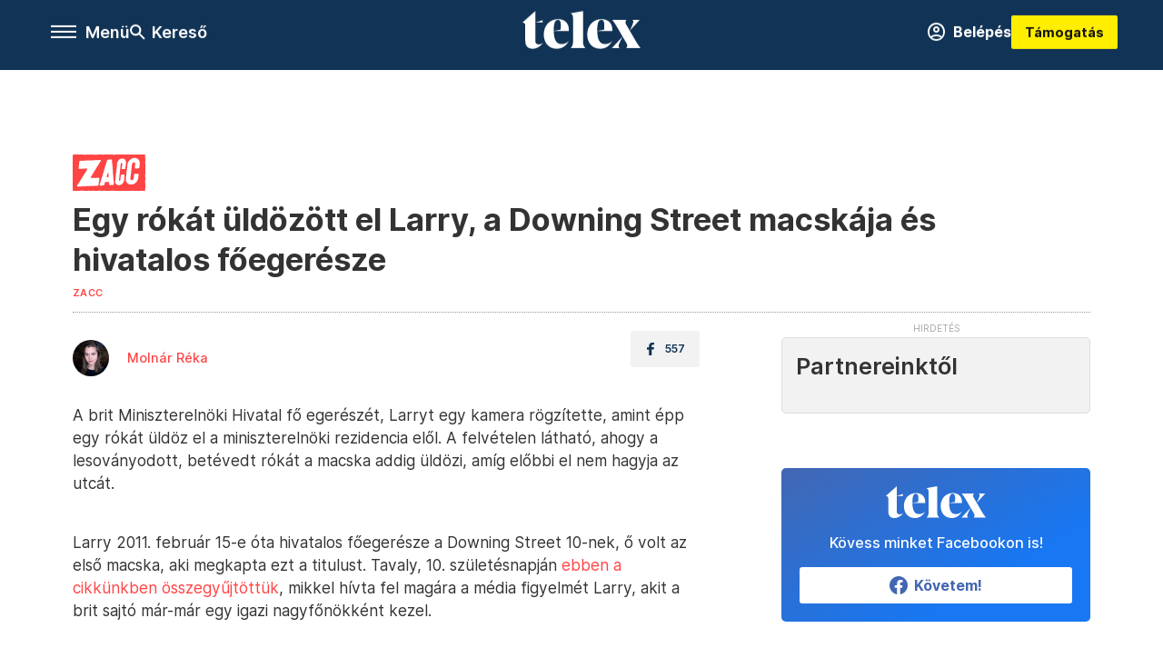

--- FILE ---
content_type: text/html;charset=utf-8
request_url: https://telex.hu/zacc/2022/10/11/downing-street-roka-larry
body_size: 17088
content:
<!DOCTYPE html><html  lang="hu" xmlns="http://www.w3.org/1999/xhtml" class="main main--z" style="" xml:lang="hu" prefix="og: http://ogp.me/ns#"><head><meta charset="utf-8"><meta name="viewport" content="width=device-width, initial-scale=1"><title>Telex: Egy rókát üldözött el Larry, a Downing Street macskája és hivatalos főegerésze</title><meta property="og:url" content="https://telex.hu/zacc/2022/10/11/downing-street-roka-larry"><meta property="og:title" content="Egy rókát üldözött el Larry, a Downing Street macskája és hivatalos főegerésze"><meta property="og:description" content="Larry nem hagyta, hogy a lesoványodott róka a miniszterelnöki rezidencia közelébe menjen."><meta property="og:image" content="https://assets.telex.hu/images/20221011/1665502491-temp-ebfdjF_facebook.jpg"><meta property="og:image:url" content="https://assets.telex.hu/images/20221011/1665502491-temp-ebfdjF_facebook.jpg"><meta property="og:image:secure_url" content="https://assets.telex.hu/images/20221011/1665502491-temp-ebfdjF_facebook.jpg"><meta property="og:type" content="article"><meta name="article:published_time" content="2022-10-11T15:35:16.000Z"><meta name="twitter:card" content="summary"><meta name="twitter:site" content="@telexhu"><script src="https://securepubads.g.doubleclick.net/tag/js/gpt.js" async crossorigin="anonymous"></script><script src="https://cdn.performax.cz/acc/loader.js?aab=loader" body async data-web="telex.hu" data-hash="1f61a5e2875b3f7a6001d6137ecdab7e"></script><meta name="twitter:title" content="Egy rókát üldözött el Larry, a Downing Street macskája és hivatalos főegerésze"><meta name="twitter:description" content="Larry nem hagyta, hogy a lesoványodott róka a miniszterelnöki rezidencia közelébe menjen."><meta property="fb:app_id" content="966242223397117"><meta name="article:section" content="Zacc"><meta name="article:tag" content="Zacc"><meta name="article:author" content="/szerzo/molnar-reka"><link rel="stylesheet" href="/_nuxt/entry.6fdBkfQc.css" crossorigin><link rel="stylesheet" href="/_nuxt/default.iPeyM4yZ.css" crossorigin><link rel="stylesheet" href="/_nuxt/TaxMsg.Dw2lhRwy.css" crossorigin><link rel="stylesheet" href="/_nuxt/FacebookVideoEmbed.zFTq-dHr.css" crossorigin><link rel="stylesheet" href="/_nuxt/SingleArticle.cCUwI27J.css" crossorigin><link rel="stylesheet" href="/_nuxt/App.Ck5OgVU_.css" crossorigin><link rel="stylesheet" href="/_nuxt/Oembed.GWXsJqbo.css" crossorigin><link href="https://www.googletagmanager.com/gtm.js?id=GTM-NQ9T4QR" rel="preload" crossorigin="anonymous" referrerpolicy="no-referrer" fetchpriority="low" as="script"><link rel="modulepreload" as="script" crossorigin href="/_nuxt/DqMFZKct.js"><link rel="modulepreload" as="script" crossorigin href="/_nuxt/C5xylIvI.js"><link rel="modulepreload" as="script" crossorigin href="/_nuxt/ztrSDKzb.js"><link rel="modulepreload" as="script" crossorigin href="/_nuxt/DeNEhAxv.js"><link rel="modulepreload" as="script" crossorigin href="/_nuxt/BW7mYI-c.js"><link rel="modulepreload" as="script" crossorigin href="/_nuxt/xh6ws17v.js"><link rel="modulepreload" as="script" crossorigin href="/_nuxt/Dv5hRnou.js"><link rel="modulepreload" as="script" crossorigin href="/_nuxt/DjSm0lIk.js"><link rel="modulepreload" as="script" crossorigin href="/_nuxt/CZbyWXSR.js"><link rel="modulepreload" as="script" crossorigin href="/_nuxt/DDlKKuRE.js"><link rel="modulepreload" as="script" crossorigin href="/_nuxt/BLY3_oZi.js"><link rel="modulepreload" as="script" crossorigin href="/_nuxt/BKK_74_6.js"><link rel="modulepreload" as="script" crossorigin href="/_nuxt/CwymD8hp.js"><link rel="modulepreload" as="script" crossorigin href="/_nuxt/9XFtN37d.js"><link rel="modulepreload" as="script" crossorigin href="/_nuxt/KY4eHMSF.js"><link rel="modulepreload" as="script" crossorigin href="/_nuxt/CDpojOpP.js"><link rel="modulepreload" as="script" crossorigin href="/_nuxt/BWtUBaF1.js"><link rel="preload" as="fetch" fetchpriority="low" crossorigin="anonymous" href="/_nuxt/builds/meta/a20e5a1d-862b-4b9a-acfe-543ddaad8c12.json"><link rel="icon" type="image/x-icon" href="/favicon.ico"><link rel="canonical" href="https://telex.hu/zacc/2022/10/11/downing-street-roka-larry"><meta property="og:site_name" content="telex"><meta name="facebook-domain-verification" content="z21ykhonau2grf12jzdtendo24jb64"><meta name="description" content="Larry nem hagyta, hogy a lesoványodott róka a miniszterelnöki rezidencia közelébe menjen."><meta name="keywords" content="Zacc"><script type="application/ld+json">{"@context":"http://schema.org","@type":"NewsArticle","mainEntityOfPage":{"@type":"WebPage","@id":"https://telex.hu"},"headline":"Egy rókát üldözött el Larry, a Downing Street macskája és hivatalos főegerésze","image":["https://assets.telex.hu/images/20240531/1717155975-temp-mHOLhm_cimlap-normal-1per1.jpg","https://assets.telex.hu/images/20230610/1686390034-temp-dKPNNa_cimlap-normal-4per3.jpg","https://assets.telex.hu/images/20221011/1665502491-temp-ebfdjF_facebook.jpg"],"datePublished":"2022-10-11T15:35:16.000Z","dateModified":"2022-10-11T15:35:16.000Z","author":[{"@type":"Person","name":"Molnár Réka","url":"https://telex.hu/szerzo/molnar-reka","image":"https://assets.telex.hu/images/0_szerzok/kis_avatar/_JO_4355_avatar.jpg","sameAs":["https://www.facebook.com/molnarrekaujsagotiro"],"worksFor":{"@type":"Organization","name":""}}],"publisher":{"@type":"Organization","name":"Telex","logo":{"@type":"ImageObject","url":"https://telex.hu/icon.jpg"}},"breadcrumb":{"@context":"https://schema.org","@type":"BreadcrumbList","itemListElement":[{"@type":"ListItem","position":1,"name":"Telex","item":"https://telex.hu"},{"@type":"ListItem","position":2,"name":"Zacc","item":"https://telex.hu/rovat/zacc"},{"@type":"ListItem","position":3,"name":"Egy rókát üldözött el Larry, a Downing Street macskája és hivatalos főegerésze"}]}}</script><script type="module" src="/_nuxt/DqMFZKct.js" crossorigin></script><script>"use strict";(()=>{const t=window,e=document.documentElement,c=["dark","light"],n=getStorageValue("localStorage","nuxt-color-mode")||"system";let i=n==="system"?u():n;const r=e.getAttribute("data-color-mode-forced");r&&(i=r),l(i),t["__NUXT_COLOR_MODE__"]={preference:n,value:i,getColorScheme:u,addColorScheme:l,removeColorScheme:d};function l(o){const s="main--"+o+"",a="";e.classList?e.classList.add(s):e.className+=" "+s,a&&e.setAttribute("data-"+a,o)}function d(o){const s="main--"+o+"",a="";e.classList?e.classList.remove(s):e.className=e.className.replace(new RegExp(s,"g"),""),a&&e.removeAttribute("data-"+a)}function f(o){return t.matchMedia("(prefers-color-scheme"+o+")")}function u(){if(t.matchMedia&&f("").media!=="not all"){for(const o of c)if(f(":"+o).matches)return o}return"light"}})();function getStorageValue(t,e){switch(t){case"localStorage":return window.localStorage.getItem(e);case"sessionStorage":return window.sessionStorage.getItem(e);case"cookie":return getCookie(e);default:return null}}function getCookie(t){const c=("; "+window.document.cookie).split("; "+t+"=");if(c.length===2)return c.pop()?.split(";").shift()}</script></head><body><div id="__nuxt"><div><!--[--><!--[--><!----><!----><!----><!----><!--]--><div><div id="fb-root"></div><div><!----><!----></div><div><div><!----><!----><!----><!----></div><!----><div data-v-e5b51265><div class="navigation" data-v-e5b51265><!----><div class="navigation--domain" data-v-e5b51265><!----><div class="navigation--domain__list" data-v-e5b51265><!--[--><!--[--><a href="/" class="navigation--domain__list__item navigation--domain__list__item--active" data-v-e5b51265>Telex</a><!--]--><!--[--><a href="/after" class="navigation--domain__list__item" data-v-e5b51265>After</a><!--]--><!--[--><a href="/g7" class="navigation--domain__list__item" data-v-e5b51265>G7</a><!--]--><!--[--><a href="/karakter" class="navigation--domain__list__item" data-v-e5b51265>Karakter</a><!--]--><!--[--><a href="/tamogatas" class="navigation--domain__list__item" data-v-e5b51265>Támogatás</a><!--]--><!--[--><a href="https://shop.telex.hu" target="_blank" class="navigation--domain__list__item" data-v-e5b51265>Shop</a><!--]--><!--]--></div><!----></div><div class="navigation--options" data-v-e5b51265><div class="navigation--options__group" data-v-e5b51265><div id="burger" class="navigation__labels navigation__mobile" data-v-e5b51265><!--[--><button class="burger-button" type="button" title="Menu"><span class="hidden"></span><span class="burger-bar burger-bar--1"></span><span class="burger-bar burger-bar--2"></span><span class="burger-bar burger-bar--3"></span></button><p>Menü</p><!--]--></div><div class="navigation__labels" data-v-e5b51265><svg height="100%" viewBox="0 0 24 24" class="search" width="0" data-v-e5b51265><path fill-rule="evenodd" d="M11.793 13.553c-1.221.869-2.714 1.38-4.327 1.38A7.47 7.47 0 0 1 0 7.467 7.47 7.47 0 0 1 7.467 0a7.47 7.47 0 0 1 7.467 7.467c0 1.613-.511 3.106-1.38 4.326L20 18.24 18.24 20l-6.447-6.447zm.651-6.086a4.98 4.98 0 0 1-4.978 4.978 4.98 4.98 0 0 1-4.978-4.978 4.98 4.98 0 0 1 4.978-4.978 4.98 4.98 0 0 1 4.978 4.978z" data-v-e5b51265></path></svg><p class="search__label" data-v-e5b51265> Kereső </p></div></div><a href="/" class="" data-v-e5b51265><div class="navigation__logo" data-v-e5b51265><svg viewBox="0 0 160 51" fill-rule="evenodd" stroke-linejoin="round" stroke-miterlimit="2" width="0"><path d="M68.503 42.525V9.939c0-4.677-1.252-5.991-3.759-6.868L82.063.002v42.523c0 4.677 3.243 7.599 3.243 7.599H65.26s3.243-2.922 3.243-7.599zm-51.11-27.033h10.029l-.006-3.109-10.023 3.109zm4.569 29.662c-2.875 0-4.569-1.607-4.569-5.113V0L0 15.488c2.117 0 3.831 1.702 3.831 3.798V39.89c0 8.182 3.831 11.106 10.244 11.106 5.011 0 10.391-3.215 13.929-7.891 0 .006-2.46 2.049-6.043 2.049zm40.947-18.265c.442-9.499-4.717-15.928-14.592-15.928-11.94 0-19.456 9.352-19.456 20.751C28.861 41.794 34.536 51 46.475 51c8.623 0 13.192-4.896 16.435-10.74 0 0-3.33 4.456-9.949 4.456-7.59 0-10.317-6.575-10.54-17.827V25.72c0-6.503.81-13.735 5.601-13.735 4.127 0 4.348 4.86 3.685 13.261l-9.286 1.643h20.489zm58.876 0c.442-9.499-4.717-15.928-14.592-15.928-11.94 0-19.456 9.352-19.456 20.751C87.736 41.794 93.412 51 105.35 51c8.623 0 13.192-4.896 16.435-10.74 0 0-3.33 4.456-9.949 4.456-7.59 0-10.317-6.575-10.54-17.827V25.72c0-6.503.81-13.735 5.601-13.735 4.127 0 4.348 4.86 3.685 13.261l-9.286 1.643h20.489zM160 50.124h-19.456s2.58-2.703.884-5.699l-5.748-9.863s-5.527 10.375-5.527 12.859c0 2.703 1.989 2.703 1.989 2.703h-10.907l14.446-15.562-7.811-13.445c-2.654-4.603-6.339-9.28-6.339-9.28h19.456s-2.58 2.703-.884 5.699l5.306 9.061s4.79-9.571 4.79-12.056c0-2.703-1.989-2.703-1.989-2.703h10.761l-13.561 14.759 8.253 14.247c2.652 4.603 6.339 9.28 6.339 9.28z" fill-rule="nonzero" /></svg></div></a><div class="navigation--options__group" data-v-e5b51265><!--[--><a href="https://telex.hu/tamogatas/profil" class="btn profile__btn" data-v-e5b51265><i class="mdi mdi-account-circle-outline" data-v-e5b51265></i> Belépés </a><!--]--><a href="/tamogatas" class="navigation__button" data-v-e5b51265> Támogatás </a></div></div><!----></div><div class="sidebar-container" data-v-e5b51265><div id="sidebar" class="sidebar" data-v-e5b51265><!----><!----></div></div></div><span></span><main class="main-container"><div class="sub-container"><!----><!----><!----><div class="single_article article" lang="hu"><div class="container"><!----><!----><div class="article-container single-article zacc article-65619 coverless"><div class="single-article__container"><!----><div id="cikk-content" class="single-article__content"><div class="title-section title-section--logo"><div class="title-section__top"><a href="/rovat/zacc" class="title-section--logo"><div class="sub-brand"><div class="sub-brand__logo"></div></div></a><!----><h1>Egy rókát üldözött el Larry, a Downing Street macskája és hivatalos főegerésze</h1><!----></div><div class="content-wrapper"><!----><div class="title-section__tags content-wrapper__child"><a href="/rovat/zacc" class="tag tag--basic">Zacc</a></div><!----><!----><div class="history content-wrapper__child"><p class="history--original"><span></span></p><!----></div></div><div class="title-section__lines"><!--[--><div class="title-section__separator"></div><!--]--></div></div><!----><div class="article_body_"><div class="article_container_ article-box-margin"><div class="cover-box article-content"><!----><!----></div><div class="top-section article-content"><div name="author-list" class="journalist"><div class="author"><div style="width:60px;"><a href="/szerzo/molnar-reka" class="author__avatar"><img src="https://assets.telex.hu/images/0_szerzok/kis_avatar/_JO_4355_avatar@4x.jpg" alt="Molnár Réka" class="avatar" loading="lazy"></a></div><div class="author__info"><a href="/szerzo/molnar-reka" class="author__name">Molnár Réka</a><!----></div></div></div><div class="top-shr"><span></span><span class="spacing-top"></span><!----><!--[--><div class="options options-top spacing-top"><svg viewBox="0 0 20 20" fill-rule="evenodd" stroke-linejoin="round" stroke-miterlimit="2" width="0"><path d="M11.194 17v-6.386h2.358l.353-2.5h-2.71v-1.6c0-.72.22-1.212 1.356-1.212L14 5.32V3.098A21.32 21.32 0 0 0 11.886 3c-2.1 0-3.523 1.16-3.523 3.3v1.835H6v2.5h2.365V17h2.83z"></path></svg><p>557</p></div><!--]--></div></div><!----><!----><!----><div id="remp-campaign"></div><!----><span></span><div class="article-html-content"><div><p>A brit Miniszterelnöki Hivatal fő egerészét, Larryt egy kamera rögzítette, amint épp egy rókát üldöz el a miniszterelnöki rezidencia elől. A felvételen látható, ahogy a lesoványodott, betévedt rókát a macska addig üldözi, amíg előbbi el nem hagyja az utcát.</p><figure class="media"><div><span></span></div></figure><p>Larry 2011. február 15-e óta hivatalos főegerésze a Downing Street 10-nek, ő volt az első macska, aki megkapta ezt a titulust. Tavaly, 10. születésnapján <a href="/szorakozas/2021/02/15/tiz-eve-uralkodik-a-downing-streeten-larry-a-macska">ebben a cikkünkben összegyűjtöttük</a>, mikkel hívta fel magára a média figyelmét Larry, akit a brit sajtó már-már egy igazi nagyfőnökként kezel.</p></div></div><!----><!----><!----><!----><div class="article-content article-hint"><div><span></span></div><!----><!----></div><div class="support-box article-content"><div id="article-endbox-campaign-content"></div></div><!----><!----><span class="article-content"></span><!----><div class="recommendation favorite article-content"><a href="/kedvenceink" class="recommendation__head"><svg viewbox="0 0 30 30" fill-rule="evenodd" stroke-linejoin="round" stroke-miterlimit="2" width="0"><path d="M10.583 10.238c.457-1.303 1.792-4.975 2.87-6.63.305-.466.612-.794.87-.96.228-.145.453-.203.658-.203a1.22 1.22 0 0 1 .658.203c.26.165.567.493.87.96 1.065 1.635 2.382 5.24 2.853 6.584 1.432.065 5.317.277 7.167.74.53.134.924.306 1.14.473.24.185.362.4.412.603.044.18.045.408-.05.673-.093.258-.32.616-.666 1.022-1.253 1.472-4.223 3.914-5.316 4.795.375 1.365 1.372 5.133 1.507 7.047.038.542-.001.97-.09 1.23-.096.283-.256.465-.425.578a1.13 1.13 0 0 1-.665.179c-.275-.005-.688-.107-1.183-.3-1.784-.73-5.028-2.8-6.2-3.583-1.183.792-4.452 2.932-6.237 3.637-.513.203-.942.3-1.223.277-.297-.015-.52-.118-.68-.255a1.19 1.19 0 0 1-.357-.568c-.082-.27-.114-.7-.075-1.235.14-1.96 1.146-5.728 1.51-7.042L2.393 13.5c-.475-.61-.57-1.163-.466-1.508.106-.354.5-.764 1.257-.984 1.525-.444 5.068-.483 7.4-.76zm14.27 3.38c-.03 0-.06-.002-.092-.007l-4.61-.47c-.35-.02-.616-.318-.597-.667a.63.63 0 0 1 .668-.595l4.723.48a.63.63 0 0 1 .534.718c-.046.315-.316.54-.625.54zm-8.38-3.24c-.28 0-.537-.188-.612-.473-.005-.018-.507-1.912-1.407-3.985-.138-.32.008-.693.33-.833s.693.008.833.33c.94 2.167 1.448 4.088 1.47 4.17a.63.63 0 0 1-.451.772c-.054.015-.108.022-.162.022z"></path></svg><span>Kedvenceink</span></a><div class="recommendation__grid"><!--[--><!--]--></div></div></div><div class="sidebar_container_ article-box-margin"><!----><!----><!----><!----><!----><div class="recommendation recommendation--pr"><span class="recommendation__head"><span>Partnereinktől</span></span><!--[--><!--]--></div><!----><!----><div><div class="fb-box"><div class="fb-box__logo"><div><svg viewBox="0 0 160 51" fill-rule="evenodd" stroke-linejoin="round" stroke-miterlimit="2" width="0"><path d="M68.503 42.525V9.939c0-4.677-1.252-5.991-3.759-6.868L82.063.002v42.523c0 4.677 3.243 7.599 3.243 7.599H65.26s3.243-2.922 3.243-7.599zm-51.11-27.033h10.029l-.006-3.109-10.023 3.109zm4.569 29.662c-2.875 0-4.569-1.607-4.569-5.113V0L0 15.488c2.117 0 3.831 1.702 3.831 3.798V39.89c0 8.182 3.831 11.106 10.244 11.106 5.011 0 10.391-3.215 13.929-7.891 0 .006-2.46 2.049-6.043 2.049zm40.947-18.265c.442-9.499-4.717-15.928-14.592-15.928-11.94 0-19.456 9.352-19.456 20.751C28.861 41.794 34.536 51 46.475 51c8.623 0 13.192-4.896 16.435-10.74 0 0-3.33 4.456-9.949 4.456-7.59 0-10.317-6.575-10.54-17.827V25.72c0-6.503.81-13.735 5.601-13.735 4.127 0 4.348 4.86 3.685 13.261l-9.286 1.643h20.489zm58.876 0c.442-9.499-4.717-15.928-14.592-15.928-11.94 0-19.456 9.352-19.456 20.751C87.736 41.794 93.412 51 105.35 51c8.623 0 13.192-4.896 16.435-10.74 0 0-3.33 4.456-9.949 4.456-7.59 0-10.317-6.575-10.54-17.827V25.72c0-6.503.81-13.735 5.601-13.735 4.127 0 4.348 4.86 3.685 13.261l-9.286 1.643h20.489zM160 50.124h-19.456s2.58-2.703.884-5.699l-5.748-9.863s-5.527 10.375-5.527 12.859c0 2.703 1.989 2.703 1.989 2.703h-10.907l14.446-15.562-7.811-13.445c-2.654-4.603-6.339-9.28-6.339-9.28h19.456s-2.58 2.703-.884 5.699l5.306 9.061s4.79-9.571 4.79-12.056c0-2.703-1.989-2.703-1.989-2.703h10.761l-13.561 14.759 8.253 14.247c2.652 4.603 6.339 9.28 6.339 9.28z" fill-rule="nonzero" /></svg></div></div><div class="fb-box__info">Kövess minket Facebookon is!</div><div class="fb-box__buttons"><a href="https://www.facebook.com/telexhu" target="_blank" class="btn fb-box__btn"><img src="/assets/images/facebook-box/fb.svg" alt="Facebook"><span>Követem!</span></a></div></div></div><!----><!----><span></span><!----><div class="recommendation"><a href="/legfontosabb" class="recommendation__head"><svg viewbox="0 0 30 30" fill-rule="evenodd" stroke-linejoin="round" stroke-miterlimit="2" width="0"><path d="M24.94 16.394c.123-.307-.134-.658-.134-.658l-3.342-4.965 3.337-5.241s.329-.513-.025-.937c-.203-.243-.488-.28-.665-.286h-4.922v-.698c.02-.066.033-.134.03-.205-.017-.386-.313-.712-.712-.712H6.921V.949c0-.496-.436-.972-.948-.947s-.949.417-.949.947V29.05c0 .496.437.972.949.947s.948-.417.948-.947V14.744l8.459.038-.006 1.088a.72.72 0 0 0 .209.502c.111.111.286.196.45.207.053.014 8.028.074 8.536.076.119-.013.292-.067.37-.263v.002zM6.881 5.042v7.277c0 .373.328.729.712.712s.712-.313.712-.712V5.042c0-.371-.327-.728-.712-.712s-.712.314-.712.712z"></path></svg><span> Legfontosabb </span></a><!--[--><!--]--></div><!----><div class="telex-links"><div class="telex-links__group"><div class="telex-links__img"></div><div class="telex-links__content"><div><!--[--><div id="widget-tamogatas-small"></div><!--]--></div><a href="https://shop.telex.hu/?utm_source=site&amp;utm_medium=sidewidget&amp;utm_campaign=shop" target="_blank">Telex shop</a><span></span></div></div></div><!----><!----><!----><!----><!----><!----><!----><div class="recommendation"><a href="/legfrissebb" class="recommendation__head"><svg viewbox="0 0 30 30" fill-rule="evenodd" stroke-linejoin="round" stroke-miterlimit="2" width="0"><path d="M18.052 24.532c0 1.826-1.773 2.82-3.263 2.82-1.286 0-3.25-.803-3.25-2.82V24.5h6.513v.032zm5.897-6.417c-.34-.408-.662-.794-.808-1.092l-.187-.365c-.317-.6-.358-.678-.358-4.198 0-2.557-1.425-4.497-4.03-5.512-.005-2.087-1.274-4.3-3.62-4.3-2.376 0-3.62 2.17-3.62 4.313v.01c-2.535 1.018-3.923 2.95-3.923 5.49 0 3.586-.013 3.61-.34 4.24l-.164.322c-.146.298-.477.687-.826 1.098-.735.865-1.57 1.846-1.57 2.967v1.35a.71.71 0 0 0 .712.712h19.564a.71.71 0 0 0 .712-.712v-1.35c0-1.122-.82-2.106-1.545-2.973zm-3.88-6.6a1.74 1.74 0 0 1-1.739 1.739 1.74 1.74 0 0 1-1.739-1.739 1.74 1.74 0 0 1 1.739-1.739 1.74 1.74 0 0 1 1.739 1.739z" fill-rule="nonzero"></path></svg><span>Friss hírek</span></a><!--[--><!--]--></div><!----></div></div></div></div></div></div><div id="gallery"><!----></div><!----></div></div></main><footer class="footer"><div class="footer__container"><span></span><div class="footer__highlights"><ul class="footer__links"><!--[--><li><a href="/tamogatas?utm_source=site&amp;utm_medium=button&amp;utm_campaign=footer" class=""><span id="support" class="footer__highlights__title">Támogatás</span></a></li><li><a href="https://telexalapitvany.hu/egyszazalek" target="_blank"><span class="footer__highlights__title">Adó 1% felajánlás</span></a></li><li><a href="/dokumentum/feliratkozas-hirlevelekre" class=""><span id="footerHighlightMenuItem__2" class="footer__highlights__title">Hírlevelek</span></a></li><li><a href="https://shop.telex.hu/?utm_source=site&amp;utm_medium=button&amp;utm_campaign=shop" target="_blank"><span class="footer__highlights__title">Telex Shop</span></a></li><!--]--></ul></div><ul class="footer__links"><!--[--><li><span>© 2026 Telex – Telex.hu Zrt.</span></li><li><a href="/impresszum" class="">Impresszum</a></li><li><a href="/dokumentum/a-telex-etikai-es-magatartasi-kodexe" class="">Etikai kódex</a></li><li><a href="/dokumentum/atlathatosag" class="">Átláthatóság</a></li><li><a href="/dokumentum/altalanos-szerzodesi-feltetelek" class="">ÁSZF</a></li><li><a href="/dokumentum/adatkezelesi-tajekoztato" class="">Adatkezelési tájékoztató</a></li><li><a href="/dokumentum/sutitajekoztato" class="">Sütitájékoztató</a></li><li><a href="javascript:window.__tcfapi__reconfig();">Süti beállítások</a></li><li><a href="/dokumentum/szabalyzatok" class="">Szabályzatok</a></li><li><a href="/dokumentum/kommentelesi-szabalyzat" class="">Kommentelési szabályzat</a></li><li><a href="https://sales.telex.hu/?utm_source=site&amp;utm_medium=button&amp;utm_campaign=sales" target="_blank">Telex Sales</a></li><!--]--></ul><div class="footer__app"><div class="footer__app__badges"><!--[--><a target="_blank" href="https://play.google.com/store/apps/details?id=hu.app.telex&amp;hl=hu&amp;gl=US"><div class="footer__app--google"></div></a><a target="_blank" href="https://appgallery.huawei.com/#/app/C104055595?locale=hu_HU&amp;source=appshare&amp;subsource=C104055595"><div class="footer__app--huawei"></div></a><a target="_blank" href="https://apps.apple.com/us/app/telex/id1554485847"><div class="footer__app--apple"></div></a><!--]--></div></div><ul class="footer__social"><!--[--><li><a href="https://www.facebook.com/telexhu" target="_blank"><i class="icon-facebook"></i></a></li><li><a href="https://www.instagram.com/telexponthu/" target="_blank"><i class="icon-insta"></i></a></li><li><a href="https://www.youtube.com/c/telexponthu" target="_blank"><i class="icon-youtube"></i></a></li><li><a href="https://twitter.com/telexhu" target="_blank"><i class="icon-twitter"></i></a></li><li><a href="https://telex.hu/rss" target="_blank"><i class="icon-rss"></i></a></li><!--]--></ul></div></footer><div class="bottom__panels"><!----><!----></div></div></div><!--]--></div></div><div id="teleports"></div><script type="application/json" data-nuxt-data="nuxt-app" data-ssr="true" id="__NUXT_DATA__">[["ShallowReactive",1],{"data":2,"state":4,"once":10,"_errors":11,"serverRendered":8,"path":13,"pinia":14},["ShallowReactive",3],{},["Reactive",5],{"$scolor-mode":6},{"preference":7,"value":7,"unknown":8,"forced":9},"system",true,false,["Set"],["ShallowReactive",12],{},"/zacc/2022/10/11/downing-street-roka-larry",{"commonData":15,"main":106,"auth":121,"minutes":122,"adsStore":123,"menu":413,"sponsoredLine":646,"abTest":699,"singleArticle":701,"quizStore":736,"adb":739,"podcast":740,"remp":741,"pip":742,"recommenderBox":743,"lightBox":745},{"frontendSetup":16,"componentSetup":29,"exchangeRates":32,"weatherData":32,"floodingData":32,"searchPlaceholders":33,"pipStatus":35,"dwPromo":32,"latestPrArticles":38,"assetsUrl":94,"afterSpotifyUrl":95,"trendingTags":96,"widgets":32},{"siteSlug":17,"accountUrl":18,"newsletterUrl":19,"supportUrl":20,"supportUrlAdb":21,"supportHeader":22,"supportHeaderAdb":23,"logoSvg":24,"beamProperty":25,"logoG7":26,"logoAfter":27,"logoKarakter":28},"telex","https://telex.hu/tamogatas/profil","/dokumentum/feliratkozas-hirlevelekre","/tamogatas?utm_source=site&utm_medium=button&utm_campaign=menu","/t?utm_source=site&utm_medium=button&utm_campaign=menu","\u003Ccampaign-container>\u003Cdiv id=\"donate-navigation-right\">\u003Cdiv class=\"remp-preload-banner\">\u003Cdiv class=\"html-preview-text\">\u003Ca href=\"/tamogatas\" class=\"navigation__button\" id=\"donate-navigation-right-link\">Támogatás\u003C/a>\u003C/div>\u003C/div>\u003C/div>\u003C/campaign-container>","\u003Ccampaign-container>\u003Cdiv id=\"donate-navigation-right-adb\" />\u003C/campaign-container>","\u003Csvg viewBox=\"0 0 160 51\" fill-rule=\"evenodd\" stroke-linejoin=\"round\" stroke-miterlimit=\"2\" width=\"0\">\u003Cpath d=\"M68.503 42.525V9.939c0-4.677-1.252-5.991-3.759-6.868L82.063.002v42.523c0 4.677 3.243 7.599 3.243 7.599H65.26s3.243-2.922 3.243-7.599zm-51.11-27.033h10.029l-.006-3.109-10.023 3.109zm4.569 29.662c-2.875 0-4.569-1.607-4.569-5.113V0L0 15.488c2.117 0 3.831 1.702 3.831 3.798V39.89c0 8.182 3.831 11.106 10.244 11.106 5.011 0 10.391-3.215 13.929-7.891 0 .006-2.46 2.049-6.043 2.049zm40.947-18.265c.442-9.499-4.717-15.928-14.592-15.928-11.94 0-19.456 9.352-19.456 20.751C28.861 41.794 34.536 51 46.475 51c8.623 0 13.192-4.896 16.435-10.74 0 0-3.33 4.456-9.949 4.456-7.59 0-10.317-6.575-10.54-17.827V25.72c0-6.503.81-13.735 5.601-13.735 4.127 0 4.348 4.86 3.685 13.261l-9.286 1.643h20.489zm58.876 0c.442-9.499-4.717-15.928-14.592-15.928-11.94 0-19.456 9.352-19.456 20.751C87.736 41.794 93.412 51 105.35 51c8.623 0 13.192-4.896 16.435-10.74 0 0-3.33 4.456-9.949 4.456-7.59 0-10.317-6.575-10.54-17.827V25.72c0-6.503.81-13.735 5.601-13.735 4.127 0 4.348 4.86 3.685 13.261l-9.286 1.643h20.489zM160 50.124h-19.456s2.58-2.703.884-5.699l-5.748-9.863s-5.527 10.375-5.527 12.859c0 2.703 1.989 2.703 1.989 2.703h-10.907l14.446-15.562-7.811-13.445c-2.654-4.603-6.339-9.28-6.339-9.28h19.456s-2.58 2.703-.884 5.699l5.306 9.061s4.79-9.571 4.79-12.056c0-2.703-1.989-2.703-1.989-2.703h10.761l-13.561 14.759 8.253 14.247c2.652 4.603 6.339 9.28 6.339 9.28z\" fill-rule=\"nonzero\" />\u003C/svg>","ae4d4f86-6f72-4a0a-be21-52a9d8a42eb0","\u003Csvg   xmlns=\"http://www.w3.org/2000/svg\"   width=\"100%\"   height=\"100%\"   viewBox=\"0 0 290 169\"   fill-rule=\"evenodd\"   stroke-linejoin=\"round\"   stroke-miterlimit=\"2\" >   \u003Cpath d=\"M158.17 168.999l80.906-129.478-.291-.76H158.17V0H289.96v31.785l-86.051 137.215H158.17zM79.097 65.119h83.777s2.274 15.387 2.274 21.058c.002 5.561-.394 9.092-1.492 14.542-7.45 36.98-41.843 68.281-81.54 68.281C36.796 168.999 0 131.886 0 86.176S36.796 0 82.115 0h49.697v38.762H82.115c-23.739 0-43.014 23.473-43.014 47.417s19.274 43.464 43.014 43.362c19.687-.084 35.017-14.667 36.855-25.123l-.323-.537h-39.55V65.119z\" /> \u003C/svg>","\u003Csvg   xmlns=\"http://www.w3.org/2000/svg\"   width=\"100%\"   height=\"100%\"   viewBox=\"0 0 139 45\"   fill-rule=\"evenodd\"   stroke-linejoin=\"round\"   stroke-miterlimit=\"2\"   fill=\"#fff\" >   \u003Cpath d=\"M19.807 38.219h-5.189l-.696 6.328H.001L9.239 2.911h18.793l9.302 41.636H20.44l-.633-6.328zm-.823-7.657l-1.583-14.996h-.379L15.44 30.562h3.544zm20.875-6.264h-3.037V13.289h3.037V10.82C39.859 3.1 43.972 0 51.881 0c3.037 0 5.441.569 6.39.886v9.491a13.81 13.81 0 0 0-3.036-.38c-1.709 0-2.468.696-2.468 2.025v1.266h5.948v11.009h-5.948v20.248H39.859V24.298zm23.471 8.795v-8.795h-3.037V13.288h2.405c1.644 0 2.404-.759 2.594-3.48l.38-3.607h10.566v7.086h5.759v11.011h-5.759v7.276c0 1.899.569 2.532 2.848 2.532 1.076 0 1.962-.063 2.468-.127v10.378c-.761.253-3.164.633-6.391.633-8.796 0-11.833-4.43-11.833-11.896zm33.785 11.896c-11.2 0-13.983-6.897-13.983-15.756 0-11.769 5.125-16.388 14.11-16.388 8.859 0 13.098 4.365 13.098 14.49v3.227H96.039c.063 4.556.57 5.695 1.899 5.695 1.139 0 1.645-.887 1.645-4.113h10.757c.063 8.099-3.67 12.845-13.225 12.845zM96.103 25.5h3.481v-1.391c0-2.215-.443-3.164-1.645-3.164-1.139 0-1.645.76-1.836 4.556zm16.196-12.212h12.909l-.443 8.354h.127c.886-5.062 2.531-8.733 7.213-8.733 4.999 0 6.896 3.29 6.896 11.896a132.21 132.21 0 0 1-.316 8.605h-10.566l.063-5.124c0-2.343-.38-3.228-1.202-3.228-1.139 0-1.772 1.709-1.772 5.885v13.605h-12.909V13.288z\" /> \u003C/svg>","\u003Csvg xmlns=\"http://www.w3.org/2000/svg\" width=\"100%\" height=\"100%\" viewBox=\"0 0 154 25\" fill-rule=\"evenodd\" stroke-linejoin=\"round\" stroke-miterlimit=\"2\" > \u003Cpath d=\"M28.256 1.963l-7.919 9.654 7.559 12.926h-7.853l-4.123-7.56-1.538 1.898v5.661h-2.565V4.807H9.25v19.735H6.685v-11.29C2.993 13.253 0 10.726 0 7.608s2.993-5.645 6.685-5.645h7.696v8.247l6.315-8.247h7.56z\" class=\"karakter-k\"/> \u003Cpath d=\"M27.505 15.675c0-5.563 3.927-9.359 8.966-9.359 2.127 0 3.993.785 5.138 1.865h.065v-1.44h6.021v17.802h-5.628V22.71h-.065c-1.309 1.473-3.109 2.29-5.498 2.29-5.072 0-8.999-3.763-8.999-9.326zm10.243 4.222c2.291 0 4.025-1.604 4.025-4.222 0-2.651-1.669-4.188-4.025-4.188s-4.058 1.537-4.058 4.188c0 2.618 1.735 4.222 4.058 4.222zM50.848 6.741h5.629v2.486h.065c.818-1.996 3.109-2.945 5.105-2.945.622 0 .883.098 1.08.131v6.25c-.556-.229-1.309-.294-1.8-.294-2.487 0-4.058 1.603-4.058 4.222v7.952h-6.021V6.741zm12.773 8.933c0-5.563 3.927-9.359 8.966-9.359 2.127 0 3.993.785 5.138 1.865h.065v-1.44h6.021v17.802h-5.628V22.71h-.065c-1.309 1.473-3.109 2.29-5.498 2.29-5.072 0-8.999-3.763-8.999-9.326zm10.243 4.222c2.291 0 4.025-1.604 4.025-4.222 0-2.651-1.669-4.188-4.025-4.188s-4.058 1.537-4.058 4.188c0 2.618 1.735 4.222 4.058 4.222zM87.158 0h5.989v13.188l5.301-6.447h7.199l-7.265 7.985 7.428 9.817h-7.134l-4.09-5.628-1.44 1.571v4.057h-5.989V0zm22.014 20.125v-8.443h-2.814V6.741h2.814V1.963h6.021v4.778h3.829v4.941h-3.829v6.446c0 .916.294 1.571 1.702 1.571.556 0 1.571-.131 2.127-.229v5.072c-1.047.196-2.749.327-3.829.327-4.254 0-6.021-1.539-6.021-4.745zm11.261-4.45c0-5.596 4.058-9.359 9.818-9.359 5.824 0 9.686 3.861 9.686 10.635v.524h-13.221c.589 1.996 2.094 2.585 3.731 2.585 1.571 0 2.651-.556 3.338-1.44l4.45 2.781c-1.309 1.636-3.469 3.6-7.788 3.6-5.989 0-10.014-3.763-10.014-9.326zm13.188-1.571c-.164-1.898-1.57-2.945-3.502-2.945-2.225 0-3.174 1.374-3.501 2.945h7.003zm8.5-7.363h5.628v2.486h.065c.818-1.996 3.109-2.945 5.105-2.945.622 0 .883.098 1.079.131v6.25c-.556-.229-1.309-.294-1.799-.294-2.488 0-4.058 1.603-4.058 4.222v7.952h-6.021V6.741z\"/>\u003C/svg>",{"showExchange":30,"showWeather":30,"donation":31,"quantcast":30,"refreshQuiz":31,"latestPost":30,"goalRecommender":31,"showDetails":30,"buntetoRecommender":31,"showFlooding":31,"zengaRecommender":30,"donations":30,"holdRecommender":30},"1","0",null,{"szepkilatas":34},"Pl: kerékpártúra, Ausztria, Tátra",{"pipShow":31,"pipTitle":36,"pipUrl":36,"pipOpen":30,"pipLabel":37,"pipClosable":31},"","élő",[39,73],{"id":40,"type":41,"title":42,"pubDate":43,"updatedAt":43,"deletedAt":32,"version":44,"slug":45,"articleAuthors":46,"lead":54,"mainSuperTag":55,"superTags":59,"flags":60,"live":9,"recommendedBoxImage":65,"mobileImage43":66,"mobileImage11":67,"active":8,"rank":68,"mirroringSites":69,"recommender":70,"colorClass":32,"parent":32,"speech":71,"originatingSite":17,"resizedRecommendedBoxImage":72},178906,"article","Tíz éve indult az online fizetés, most új külsőt kap a SimplePay (X)",1769334901,1769342002,"tiz-eve-indult-az-online-fizetes-most-uj-kulsot-kapnak-a-simplepay-szolgaltatasai-x",[47],{"id":48,"authorId":49,"name":50,"email":51,"slug":52,"avatarSrc":36,"position":53,"information":32,"title":36,"facebookUrl":32,"linkedinUrl":32,"organization":32},210682,161,"Ez itt egy PR-cikk","sales@telex.hu","ez-itt-egy-pr-cikk",0,"Megújítja arculatát a SimplePay, amely tíz éve indította el online fizetési rendszerét. A frissítés a nyári névváltás folytatása, és azt jelzi, hogy a vállalat egységesebb formában biztosítja széleskörű fizetési megoldásait.",{"id":56,"name":57,"slug":58,"siteSlug":17,"active":8},29,"PR-cikk","pr-cikk",[],[61],{"id":62,"name":63,"slug":64},5,"Reklámmentes","pr","/uploads/images/20260125/1769341025-temp-1g6qeommfobednLHmIf.jpg","/uploads/images/20260125/1769341044-temp-ekprl6om67u05hPMNHm.jpg","/uploads/images/20260125/1769341055-temp-vs9h9mg2s71s6KOHCEI.jpg",3,[17],"A frissítés a nyári névváltás folytatása, és azt jelzi, hogy a vállalat egységesebb formában biztosítja széleskörű fizetési megoldásait.","https://assets.telex.hu/audio/20260125/1769342002_o22ds5d2h2ju1jafgBI.mp3","https://assets.telex.hu/images/20260125/1769341025-temp-1g6qeommfobednLHmIf_recommender-kedvenc.jpg",{"id":74,"type":41,"title":75,"pubDate":76,"updatedAt":76,"deletedAt":32,"version":77,"slug":78,"articleAuthors":79,"lead":82,"mainSuperTag":83,"superTags":84,"flags":85,"live":9,"recommendedBoxImage":87,"mobileImage43":88,"mobileImage11":89,"active":8,"rank":68,"mirroringSites":90,"recommender":91,"colorClass":32,"parent":32,"speech":92,"originatingSite":17,"resizedRecommendedBoxImage":93},178843,"Betámadták a bűnözők a digitális bankrendszert (x)",1769165083,1769169182,"betamadtak-a-bunozok-a-digitalis-bankrendszert-x",[80],{"id":81,"authorId":49,"name":50,"email":51,"slug":52,"avatarSrc":36,"position":53,"information":32,"title":36,"facebookUrl":32,"linkedinUrl":32,"organization":32},210619,"Soha nem látott fenyegetéshullámmal néz szembe az üzleti világ és a pénzügyi szektor a digitális fizetések és az online bankolás területén. A kiberbűnözők nemcsak exponenciálisan növekvő veszteségeket okoznak, hanem megingatják az ügyfelek bizalmát is, miközben jelentős többletberuházásokat kényszerítenek ki a vállalkozásoktól.",{"id":56,"name":57,"slug":58,"siteSlug":17,"active":8},[],[86],{"id":62,"name":63,"slug":64},"/uploads/images/20260122/1769095668-temp-b2ar2d2khublcMHaKin.jpg","/uploads/images/20260122/1769095668-temp-ddf6h7520v9leBplLIh.jpg","/uploads/images/20260122/1769095668-temp-siaati10dn77ddcNJPo.jpg",[17],"Soha nem látott fenyegetéshullámmal néz szembe az üzleti világ és a pénzügyi szektor a digitális fizetések és az online bankolás területén.","https://assets.telex.hu/audio/20260123/1769169164_0ove96apf1487MODfDn.mp3","https://assets.telex.hu/images/20260122/1769095668-temp-b2ar2d2khublcMHaKin_recommender-kedvenc.jpg","https://assets.telex.hu","https://open.spotify.com/playlist/3VlPN22J5ezJ5YQ41WblkO?si=btU6f31KS4eHmRzbs8XoUQ",[97,100,103],{"label":98,"url":99},"vízilabda-Eb 2026 döntő","/sport/2026/01/25/magyarorszag-szerbia-vizilabda-europa-bajnoksag-donto",{"label":101,"url":102},"Arsenal–Man Utd","/sport/2026/01/25/premier-league-futball-anglia-arsenal-manchester-united",{"label":104,"url":105},"FTC–ETO","/sport/2026/01/25/futball-fizz-liga-nb-i-gyor-fradi",{"articleCount":53,"pageCount":53,"isMobile":9,"isIos":9,"isTelexApp":9,"appBuildNumber":32,"isPreview":9,"isCookieModal":8,"isNavigation":8,"isScreenshot":9,"isShowSearchBar":9,"colorMode":32,"headerOpacity":9,"needHeaderOpacity":9,"breakingBlock":32,"isFacebookSdkLoaded":9,"site":107},{"domain":108,"path":36,"slug":17,"name":109,"cssClass":110,"currency":111,"currencySign":112,"verification":113,"facebookLogo":114,"facebookUrl":115,"facebookInteraction":116,"twitterSite":117,"quantcast":118,"beamProperty":25,"mobileImage11":119,"mobileImage43":120,"authorSiteSlug":17},"telex.hu","Telex","main--t--d","HUF","Ft","z21ykhonau2grf12jzdtendo24jb64","telex_logo_fb_share.png","https://www.facebook.com/telexhu",300,"@telexhu","/js/quantcast.js","https://assets.telex.hu/images/20240531/1717155975-temp-mHOLhm_cimlap-normal-1per1.jpg","https://assets.telex.hu/images/20230610/1686390034-temp-dKPNNa_cimlap-normal-4per3.jpg",{"loggedInUser":32,"isAuthenticated":9},{"minutes":32,"currentMinute":32,"inited":9,"enabled":8},{"slots":124,"ads":412},{"transtelex_cover_desktop_leaderboard_left_1":125,"transtelex_cover_desktop_rectangle_left_1":137,"transtelex_cover_desktop_leaderboard_left_2":150,"transtelex_cover_mobile_leaderboard_left_1":156,"transtelex_cover_mobile_rectangle_left_1":166,"transtelex_cover_mobile_leaderboard_left_2":173,"transtelex_article_desktop_roadblock_left_1":181,"transtelex_article_desktop_roadblock_left_2":193,"transtelex_article_desktop_rectangle_side_1":200,"transtelex_article_desktop_rectangle_side_2":208,"transtelex_article_mobile_roadblock_left_1":216,"transtelex_article_mobile_roadblock_left_2":224,"transtelex_article_mobile_roadblock_left_3":232,"telex_article_desktop_rectangle_side_1":240,"telex_article_desktop_rectangle_side_2":248,"telex_article_desktop_roadblock_left_1":255,"telex_article_desktop_roadblock_left_2":262,"telex_article_desktop_roadblock_left_3":269,"telex_cover_desktop_rectangle_left_1":276,"telex_cover_desktop_leaderboard_left_1":283,"telex_cover_desktop_leaderboard_left_2":289,"telex_article_mobile_roadblock_left_1":295,"telex_article_mobile_roadblock_left_2":303,"telex_article_mobile_roadblock_left_3":311,"telex_article_mobile_roadblock_left_4":319,"telex_cover_mobile_leaderboard_left_1":327,"telex_cover_mobile_rectangle_left_1":335,"telex_cover_mobile_leaderboard_left_2":342,"telex_article_app_roadblock_left_1":349,"telex_article_app_roadblock_left_2":358,"telex_article_app_roadblock_left_3":366,"telex_cover_app_leaderboard_left_1":374,"telex_cover_app_rectangle_left_1":377,"telex_cover_app_leaderboard_left_2":380,"telex_tag_app_leaderboard_left_1":383,"g7_cover_desktop_leaderboard_left_1":386,"g7_cover_desktop_leaderboard_left_2":389,"g7_cover_desktop_leaderboard_left_3":392,"g7_cover_mobile_leaderboard_left_1":395,"g7_cover_mobile_leaderboard_left_2":398,"g7_cover_mobile_leaderboard_left_3":401,"telex_article_app_roadblock_left_4":404},{"slot":126,"size":127,"load":135,"loadCollapsed":9,"observerMargin":136},"transtelex_desktop_címlap_970x250",[128,131,133],[129,130],970,250,[129,132],110,[129,134],90,"lazy","100px",{"slot":138,"size":139,"load":135,"loadCollapsed":9,"observerMargin":149},"transtelex_desktop_címlap_300x250",[140,141,142,145,147],"fluid",[116,130],[143,144],320,280,[146,144],336,[148,144],340,"300px",{"slot":151,"size":152,"load":135,"loadCollapsed":9,"observerMargin":136},"transtelex_címla_desktop_970x250_2",[153,154,155],[129,130],[129,132],[129,134],{"slot":157,"size":158,"load":135,"loadCollapsed":9,"observerMargin":149},"transtelex_mobile_címlap_300x250_1",[140,159,160,161,163,165],[116,130],[143,144],[143,162],480,[116,164],600,[146,144],{"slot":167,"size":168,"load":135,"loadCollapsed":9,"observerMargin":149},"transtelex_mobile_címlap_300x250_2",[140,169,170,171,172],[116,130],[143,144],[143,162],[146,144],{"slot":174,"size":175,"load":135,"loadCollapsed":9,"observerMargin":180},"transtelex_mobile_címlap_300x250_3",[140,176,177,178,179],[116,130],[143,144],[143,162],[146,144],"200px",{"slot":182,"size":183,"load":135,"loadCollapsed":9,"observerMargin":180,"pr":8},"transtelex_desktop_cikkoldal_640x360_1",[140,184,186,189,190],[185,185],1,[187,188],640,360,[187,162],[191,192],690,585,{"slot":194,"size":195,"load":135,"loadCollapsed":9,"observerMargin":180},"transtelex_desktop_cikkoldal_640x360_2",[140,196,197,198,199],[185,185],[187,188],[187,162],[191,192],{"slot":201,"size":202,"load":135,"loadCollapsed":9,"observerMargin":180},"transtelex_desktop_cikkoldal_jobbhasab_300x600_1",[140,203,204,205,206,207],[116,130],[143,144],[143,162],[116,164],[146,144],{"slot":209,"size":210,"load":135,"loadCollapsed":9,"observerMargin":180,"delay":8},"transtelex_desktop_cikkoldal_jobbhasab_300x600_2",[140,211,212,213,214,215],[116,130],[143,144],[143,162],[116,164],[146,144],{"slot":217,"size":218,"load":135,"loadCollapsed":9,"observerMargin":180,"pr":8},"transtelex_mobile_cikkoldal_300x250_1",[140,219,220,221,222,223],[185,185],[116,130],[143,144],[143,162],[146,144],{"slot":225,"size":226,"load":135,"loadCollapsed":9,"observerMargin":180},"transtelex_mobile_cikkoldal_300x250_2",[140,227,228,229,230,231],[185,185],[116,130],[143,144],[143,162],[146,144],{"slot":233,"size":234,"load":135,"loadCollapsed":9,"observerMargin":180},"transtelex_mobile_cikkoldal_300x250_3",[140,235,236,237,238,239],[185,185],[116,130],[143,144],[143,162],[146,144],{"slot":241,"size":242,"load":135,"loadCollapsed":9,"observerMargin":180,"setupad":8},"telex_AdM_desktop_cikk_HUN_300x250",[140,243,244,245,246,247],[185,185],[116,130],[116,164],[143,144],[146,144],{"slot":249,"size":250,"load":135,"loadCollapsed":9,"observerMargin":180},"telex_AdM_desktop_cikk_HUN_300x250_jobb2",[140,251,252,253,254],[185,185],[116,130],[116,164],[146,144],{"slot":256,"size":257,"load":135,"loadCollapsed":9,"observerMargin":180,"pr":8},"telex_AdM_desktop_cikk_HUN_640x360_1",[140,258,259,260,261],[185,185],[187,188],[187,162],[191,192],{"slot":263,"size":264,"load":135,"loadCollapsed":9,"observerMargin":180},"telex_AdM_desktop_cikk_HUN_640x360_2",[140,265,266,267,268],[185,185],[187,188],[187,162],[191,192],{"slot":270,"size":271,"load":135,"loadCollapsed":9,"observerMargin":180},"telex_AdM_desktop_cikk_HUN_640x360_3",[140,272,273,274,275],[185,185],[187,188],[187,162],[191,192],{"slot":277,"size":278,"load":135,"loadCollapsed":9,"observerMargin":149},"telex_AdM_desktop_címlap_HUN_300x250",[140,279,280,281,282],[116,130],[143,144],[146,144],[148,144],{"slot":284,"size":285,"load":135,"loadCollapsed":9,"observerMargin":136},"telex_AdM_desktop_címlap_HUN_970x250",[286,287,288],[129,130],[129,132],[129,134],{"slot":290,"size":291,"load":135,"loadCollapsed":9,"observerMargin":136},"telex_AdM_desktop_cimlap_HUN_970x250_2",[292,293,294],[129,130],[129,132],[129,134],{"slot":296,"size":297,"load":135,"loadCollapsed":9,"observerMargin":180,"pr":8},"telex_AdM_mobile_cikk_HUN_300x250",[140,298,299,300,301,302],[185,185],[116,130],[143,144],[143,162],[146,144],{"slot":304,"size":305,"load":135,"loadCollapsed":9,"observerMargin":180},"telex_AdM_mobile_cikk_HUN_300x250_2",[140,306,307,308,309,310],[185,185],[116,130],[143,144],[143,162],[146,144],{"slot":312,"size":313,"load":135,"loadCollapsed":9,"observerMargin":180},"telex_AdM_mobile_cikk_HUN_300x250_3",[140,314,315,316,317,318],[185,185],[116,130],[143,144],[143,162],[146,144],{"slot":320,"size":321,"load":135,"loadCollapsed":9,"observerMargin":180},"telex_AdM_mobile_cikk_HUN_300x250_4",[140,322,323,324,325,326],[185,185],[116,130],[143,144],[143,162],[146,144],{"slot":328,"size":329,"load":135,"loadCollapsed":9,"observerMargin":149},"telex_AdM_mobile_címlap_HUN_300x250_1",[140,330,331,332,333,334],[116,130],[143,144],[143,162],[116,164],[146,144],{"slot":336,"size":337,"load":135,"loadCollapsed":9,"observerMargin":149},"telex_AdM_mobile_címlap_HUN_300x250_2",[140,338,339,340,341],[116,130],[143,144],[143,162],[146,144],{"slot":343,"size":344,"load":135,"loadCollapsed":9,"observerMargin":180},"telex_AdM_mobile_cimlap_HUN_300x250_3",[140,345,346,347,348],[116,130],[143,144],[143,162],[146,144],{"slot":350,"size":351,"load":135,"loadCollapsed":8,"observerMargin":357,"pr":8},"telex_AdM_mobileAPP_cikk_HUN_300x250_1",[140,352,353,354,355,356],[185,185],[116,130],[143,144],[143,162],[146,144],"0px",{"slot":359,"size":360,"load":135,"loadCollapsed":8,"observerMargin":357},"telex_AdM_mobileAPP_cikk_HUN_300x250_2",[140,361,362,363,364,365],[185,185],[116,130],[143,144],[143,162],[146,144],{"slot":367,"size":368,"load":135,"loadCollapsed":8,"observerMargin":357},"telex_AdM_mobileAPP_cikk_HUN_300x250_3",[140,369,370,371,372,373],[185,185],[116,130],[143,144],[143,162],[146,144],{"slot":375,"size":376,"load":135,"loadCollapsed":8,"observerMargin":357},"telex_AdM_mobileAPP_cimlap_HUN_300x250",[116,130],{"slot":378,"size":379,"load":135,"loadCollapsed":8,"observerMargin":357},"telex_AdM_mobileAPP_címlap_HUN_300x250_2",[116,130],{"slot":381,"size":382,"load":135,"loadCollapsed":8,"observerMargin":357},"telex_AdM_mobileAPP_címlap_HUN_300x250_3",[116,130],{"slot":384,"size":385,"load":135,"loadCollapsed":8,"observerMargin":357},"telex_AdM_mobileAPP_listaoldalak_HUN_300x250",[116,130],{"slot":387,"size":388,"load":135,"loadCollapsed":9,"observerMargin":136},"g7_AdM_desktop_cimlap_HUN_970x250",[129,130],{"slot":390,"size":391,"load":135,"loadCollapsed":9,"observerMargin":136},"g7_AdM_desktop_cimlap_HUN_970x250_2",[129,130],{"slot":393,"size":394,"load":135,"loadCollapsed":9,"observerMargin":136},"g7_AdM_desktop_cimlap_HUN_970x250_3",[129,130],{"slot":396,"size":397,"load":135,"loadCollapsed":9,"observerMargin":149},"g7_AdM_mobile_cimlap_HUN_300x250_1",[116,130],{"slot":399,"size":400,"load":135,"loadCollapsed":9,"observerMargin":149},"g7_AdM_mobile_cimlap_HUN_300x250_2",[116,130],{"slot":402,"size":403,"load":135,"loadCollapsed":9,"observerMargin":149},"g7_AdM_mobile_cimlap_HUN_300x250_3",[116,130],{"slot":405,"size":406,"load":135,"loadCollapsed":8,"observerMargin":357},"telex_AdM_mobileAPP_cikk_HUN_300x250_4",[140,407,408,409,410,411],[185,185],[116,130],[143,144],[143,162],[146,144],{},{"siteMenuItems":414,"mainMenuItems":432,"sidebarMenuItems":454,"headingMenuItems":474,"extraMenuItems":532,"footerHighlightMenuItems":545,"footerNormalMenuItems":553,"footerAppMenuItems":586,"footerSocialMenuItems":596,"afterMenuItems":611,"g7MenuItems":614,"karakterMenuItems":631},[415,417,420,423,426,429],{"label":109,"url":416},"/",{"label":418,"url":419},"After","/after",{"label":421,"url":422},"G7","/g7",{"label":424,"url":425},"Karakter","/karakter",{"label":427,"url":428},"Támogatás","/tamogatas",{"label":430,"url":431},"Shop","https://shop.telex.hu",[433,436,439,442,445,448,451],{"label":434,"url":435},"belföld","/rovat/belfold",{"label":437,"url":438},"külföld","/rovat/kulfold",{"label":440,"url":441},"gazdaság","/rovat/gazdasag",{"label":443,"url":444},"videó","/rovat/video",{"label":446,"url":447},"élet","/rovat/eletmod",{"label":449,"url":450},"techtud","/rovat/techtud",{"label":452,"url":453},"english","/english",[455,458,461,464,467,468,470,472],{"label":456,"url":457},"Friss hírek","/legfrissebb",{"label":459,"url":460},"legfontosabb","/legfontosabb",{"label":462,"url":463},"kedvenceink","/kedvenceink",{"label":465,"url":466},"közlemény","/kozlemenyek",{"label":452,"url":453},{"label":469,"url":419},"after",{"label":471,"url":422},"g7",{"label":473,"url":425},"karakter",[475,477,480,483,485,488,491,494,497,499,502,505,507,510,513,516,519,522,524,527,529],{"label":476,"url":435},"Belföld",{"label":478,"url":479},"Defacto","/rovat/defacto",{"label":481,"url":482},"Direkt36","/rovat/direkt36",{"label":484,"url":447},"Életmód",{"label":486,"url":487},"Ellenőrző","/rovat/ellenorzo",{"label":489,"url":490},"Észkombájn","/rovat/eszkombajn",{"label":492,"url":493},"Fotó","/rovat/foto",{"label":495,"url":496},"Gasztro","/rovat/gasztro",{"label":498,"url":441},"Gazdaság",{"label":500,"url":501},"Interjú","/rovat/interju",{"label":503,"url":504},"Komplex","/rovat/komplex",{"label":506,"url":438},"Külföld",{"label":508,"url":509},"Napirajz","/rovat/napirajz",{"label":511,"url":512},"Névérték","/rovat/nevertek",{"label":514,"url":515},"Podcast","/rovat/podcast",{"label":517,"url":518},"Sport","/rovat/sport",{"label":520,"url":521},"Szépkilátás","/rovat/szepkilatas",{"label":523,"url":450},"Techtud",{"label":525,"url":526},"Vélemény","/rovat/velemeny",{"label":528,"url":444},"Videó",{"label":530,"url":531},"Zacc","/rovat/zacc",[533,536,539,542],{"label":534,"url":535},"Adó 1% felajánlás","https://telexalapitvany.hu/egyszazalek",{"label":537,"url":538},"Telex Shop","https://shop.telex.hu/",{"label":540,"url":541},"Te!","/te",{"label":543,"url":544},"Telexakadémia","https://telexalapitvany.hu/telexakademia",[546,548,549,551],{"label":427,"url":547},"/tamogatas?utm_source=site&utm_medium=button&utm_campaign=footer",{"label":534,"url":535},{"label":550,"url":19},"Hírlevelek",{"label":537,"url":552},"https://shop.telex.hu/?utm_source=site&utm_medium=button&utm_campaign=shop",[554,556,559,562,565,568,571,574,577,580,583],{"label":555,"url":32},"© %year% Telex – Telex.hu Zrt.",{"label":557,"url":558},"Impresszum","/impresszum",{"label":560,"url":561},"Etikai kódex","/dokumentum/a-telex-etikai-es-magatartasi-kodexe",{"label":563,"url":564},"Átláthatóság","/dokumentum/atlathatosag",{"label":566,"url":567},"ÁSZF","/dokumentum/altalanos-szerzodesi-feltetelek",{"label":569,"url":570},"Adatkezelési tájékoztató","/dokumentum/adatkezelesi-tajekoztato",{"label":572,"url":573},"Sütitájékoztató","/dokumentum/sutitajekoztato",{"label":575,"url":576},"Süti beállítások","javascript:window.__tcfapi__reconfig();",{"label":578,"url":579},"Szabályzatok","/dokumentum/szabalyzatok",{"label":581,"url":582},"Kommentelési szabályzat","/dokumentum/kommentelesi-szabalyzat",{"label":584,"url":585},"Telex Sales","https://sales.telex.hu/?utm_source=site&utm_medium=button&utm_campaign=sales",[587,590,593],{"label":588,"url":589},"footer__app--google","https://play.google.com/store/apps/details?id=hu.app.telex&hl=hu&gl=US",{"label":591,"url":592},"footer__app--huawei","https://appgallery.huawei.com/#/app/C104055595?locale=hu_HU&source=appshare&subsource=C104055595",{"label":594,"url":595},"footer__app--apple","https://apps.apple.com/us/app/telex/id1554485847",[597,599,602,605,608],{"label":598,"url":115},"icon-facebook",{"label":600,"url":601},"icon-insta","https://www.instagram.com/telexponthu/",{"label":603,"url":604},"icon-youtube","https://www.youtube.com/c/telexponthu",{"label":606,"url":607},"icon-twitter","https://twitter.com/telexhu",{"label":609,"url":610},"icon-rss","https://telex.hu/rss",[612],{"label":456,"url":613},"/after/legfrissebb",[615,617,620,623,626,629],{"label":456,"url":616},"/g7/legfrissebb",{"label":618,"url":619},"Vállalat","/g7/vallalat",{"label":621,"url":622},"Közélet","/g7/kozelet",{"label":624,"url":625},"Adat","/g7/adat",{"label":627,"url":628},"Pénz","/g7/penz",{"label":514,"url":630},"/g7/podcast",[632,634,637,640,643],{"label":456,"url":633},"/karakter/legfrissebb",{"label":635,"url":636},"Kultúra","/karakter/rovat/kultura",{"label":638,"url":639},"Telextárcák","/karakter/rovat/telextarcak",{"label":641,"url":642},"Könyvespolc","/karakter/rovat/konyvespolc",{"label":644,"url":645},"Nagyító","/karakter/rovat/nagyito",{"lines":647,"boxes":698},[648,657,667,676,680,686,690,694],{"active":8,"sites":32,"mainSuperTags":649,"tags":32,"dateFrom":651,"dateTo":652,"avCode":653,"ctLink":654,"description":655,"cssClass":656,"listPage":8,"newest":9,"frontPageSlug":32,"listingBoxSlug":32},[650],"sport",1768172400,1769381940,"https://gdehu.hit.gemius.pl/_[TIMESTAMP]/redot.gif?id=nXc1LzednPu57QFJdJP8c2ZVP6LBwqMDwIjjEmEEC0T._7/fastid=fempudnmjajclekadslqczfqobjg/stparam=uljpgwjjqq/nc=0/gdpr=0/gdpr_consent=","https://gdehu.hit.gemius.pl/hitredir/id=nXc1LzednPu57QFJdJP8c2ZVP6LBwqMDwIjjEmEEC0T._7/fastid=hpthghrfdsmddocniuxjegzjmbki/stparam=onhmnqnsvg/nc=0/gdpr=0/gdpr_consent=/url=https://dreher.hu/dreher-24?utm_campaign=WMH0105_D24_CNAB_Jan-Feb&utm_source=1x1&utm_medium=%2FTelex_Telex_Sport%2FSzponzoracio_Csik","Valódi söríz, alkoholmentesen","dreher24-b",{"active":8,"sites":32,"mainSuperTags":658,"tags":32,"dateFrom":661,"dateTo":662,"avCode":663,"ctLink":664,"description":665,"cssClass":666,"listPage":8,"newest":9,"frontPageSlug":32,"listingBoxSlug":32},[659,660],"gasztro","eletmod",1768823700,1770591540,"https://securepubads.g.doubleclick.net/gampad/adx?iu=/22386506929/koffein_group_ct_meres&sz=1x1&c=[TIMESTAMP]&d_imp=1&d_imp_hdr=1","https://pubads.g.doubleclick.net/gampad/clk?id=7201234238&iu=/22386506929/koffein_group_ct_meres","Frissen pörkölt szemes kávé különlegességek","koffein-roasters",{"active":8,"sites":32,"mainSuperTags":668,"tags":32,"dateFrom":670,"dateTo":671,"avCode":672,"ctLink":673,"description":674,"cssClass":675,"listPage":8,"newest":9,"frontPageSlug":32,"listingBoxSlug":32},[669],"kulfold",1769382000,1769986740,"https://securepubads.g.doubleclick.net/gampad/adx?iu=/22386506929/zenga_szponzorcsik&sz=1x1&c=[TIMESTAMP]&d_imp=1&d_imp_hdr=1","https://pubads.g.doubleclick.net/gampad/clk?id=7199727102&iu=/22386506929/zenga_szponzorcsik","Gondtalan, páratlan, ingatlan","otp-zenga ",{"active":8,"sites":32,"mainSuperTags":677,"tags":32,"dateFrom":679,"dateTo":662,"avCode":672,"ctLink":673,"description":674,"cssClass":675,"listPage":8,"newest":9,"frontPageSlug":32,"listingBoxSlug":32},[678],"gazdasag",1769986800,{"active":8,"sites":32,"mainSuperTags":681,"tags":32,"dateFrom":683,"dateTo":684,"avCode":672,"ctLink":673,"description":674,"cssClass":685,"listPage":8,"newest":9,"frontPageSlug":32,"listingBoxSlug":32},[682],"belfold",1770591600,1771196340,"otp-zenga",{"active":8,"sites":32,"mainSuperTags":687,"tags":32,"dateFrom":688,"dateTo":689,"avCode":672,"ctLink":673,"description":674,"cssClass":685,"listPage":8,"newest":9,"frontPageSlug":32,"listingBoxSlug":32},[669],1771196400,1769122740,{"active":8,"sites":32,"mainSuperTags":691,"tags":32,"dateFrom":692,"dateTo":693,"avCode":672,"ctLink":673,"description":674,"cssClass":685,"listPage":8,"newest":9,"frontPageSlug":32,"listingBoxSlug":32},[678],1771801200,1772405940,{"active":8,"sites":32,"mainSuperTags":695,"tags":32,"dateFrom":696,"dateTo":697,"avCode":672,"ctLink":673,"description":674,"cssClass":685,"listPage":8,"newest":9,"frontPageSlug":32,"listingBoxSlug":32},[682],1772406000,1773010740,[],{"tests":-1,"myVariants":700},{},{"article":702,"page":32,"subArticles":32,"childArticles":32,"dashboard":32,"hasSponsoredLine":9},{"id":703,"type":41,"title":704,"pubDate":705,"updatedAt":705,"deletedAt":32,"version":706,"slug":707,"articleAuthors":708,"lead":32,"mainSuperTag":717,"superTags":720,"flags":721,"live":9,"recommendedBoxImage":722,"mobileImage43":36,"mobileImage11":36,"active":8,"rank":68,"mirroringSites":723,"recommender":724,"colorClass":32,"parent":32,"speech":32,"originatingSite":17,"subType":725,"subtitle":32,"headerType":32,"minute":32,"coverImage":36,"coverEmbed":32,"coverImageText":32,"facebookImage":726,"resizedRecommendedBoxImage":722,"coverImageSet":36,"content":727,"paragraphCount":68,"articleContributors":728,"tags":729,"facebookEngagement":730,"avCode":32,"ogDescription":724,"actions":733,"contextTitle":32,"contextLead":32,"livescoreId":32,"relatedArticles":735,"facebookTitle":32},65619,"Egy rókát üldözött el Larry, a Downing Street macskája és hivatalos főegerésze",1665502516,1665503716,"downing-street-roka-larry",[709],{"id":710,"authorId":711,"name":712,"email":713,"slug":714,"avatarSrc":715,"position":31,"information":36,"title":36,"facebookUrl":716,"linkedinUrl":36,"organization":36},75290,52,"Molnár Réka","molnarr@telex.hu","molnar-reka","https://assets.telex.hu/images/0_szerzok/kis_avatar/_JO_4355_avatar.jpg","https://www.facebook.com/molnarrekaujsagotiro",{"id":718,"name":530,"slug":719,"siteSlug":17,"active":8},23,"zacc",[],[],"https://assets.telex.hu/images/20221011/1665502483-temp-CcKLfI_cimlap-normal.jpg",[17],"Larry nem hagyta, hogy a lesoványodott róka a miniszterelnöki rezidencia közelébe menjen.","N","https://assets.telex.hu/images/20221011/1665502491-temp-ebfdjF_facebook.jpg","\u003Cp>A brit Miniszterelnöki Hivatal fő egerészét, Larryt egy kamera rögzítette, amint épp egy rókát üldöz el a miniszterelnöki rezidencia elől. A felvételen látható, ahogy a lesoványodott, betévedt rókát a macska addig üldözi, amíg előbbi el nem hagyja az utcát.\u003C/p>\u003Cfigure class=\"media\">\u003Coembed url=\"https://www.youtube.com/watch?v=YvZZyoz9Gs8\">\u003C/oembed>\u003C/figure>\u003Cp>Larry 2011. február 15-e óta hivatalos főegerésze a Downing Street 10-nek, ő volt az első macska, aki megkapta ezt a titulust. Tavaly, 10. születésnapján \u003Ca href=\"/szorakozas/2021/02/15/tiz-eve-uralkodik-a-downing-streeten-larry-a-macska\">ebben a cikkünkben összegyűjtöttük\u003C/a>, mikkel hívta fel magára a média figyelmét Larry, akit a brit sajtó már-már egy igazi nagyfőnökként kezel.\u003C/p>",[],[],{"commentCount":731,"commentPluginCount":53,"reactionCount":162,"shareCount":732},56,21,{"recommended":734},"/api/recommended/mstag/zacc{?v}",[],{"quizzes":737,"answers":738},[],[],{"isSupportLinkBlocked":9},{"visible":9,"minimalized":53,"episode":32,"playing":9,"autoPlay":8},{"user":32,"subscriptions":32,"subscriptionsInited":9,"showProfileModal":9,"userChecked":9},{"showPipVideo":9,"showPipFinishing":9,"closedPipVideo":9},{"recommenderBoxVersions":744,"random":32,"special":32,"breaking":32,"important":32,"newest":32,"favorite":32,"pr":32,"after":32,"g7":32,"karakter":32},[],{"imageItems":746,"subImageItems":747,"quizImageItems":748,"otherImageItems":749,"imageIndex":32,"isGallery":9,"lastImageThumb":32},[],[],[],[]]</script><script>window.__NUXT__={};window.__NUXT__.config={public:{apiCacheUrl:"https://telex.hu/api-cache",beamTrackerEnabled:true,beamTrackerUrl:"https://beam-tracker.telex.hu",rempCampaignUrl:"https://campaign.telex.hu",rempCrmUrl:"https://tamogatas.telex.hu",googleOAuthClientId:"775538780639-7fit7rp4tor38n5ssj9bk59r0i0lfrnu.apps.googleusercontent.com",gptAds:22386506929,setupad:false,scripts:{googleTagManager:{id:"GTM-NQ9T4QR"}},device:{defaultUserAgent:"Mozilla/5.0 (Macintosh; Intel Mac OS X 10_13_2) AppleWebKit/537.36 (KHTML, like Gecko) Chrome/64.0.3282.39 Safari/537.36",enabled:true,refreshOnResize:false},"nuxt-scripts":{version:"",defaultScriptOptions:{trigger:"onNuxtReady"}}},app:{baseURL:"/",buildId:"a20e5a1d-862b-4b9a-acfe-543ddaad8c12",buildAssetsDir:"/_nuxt/",cdnURL:""}}</script></body></html>